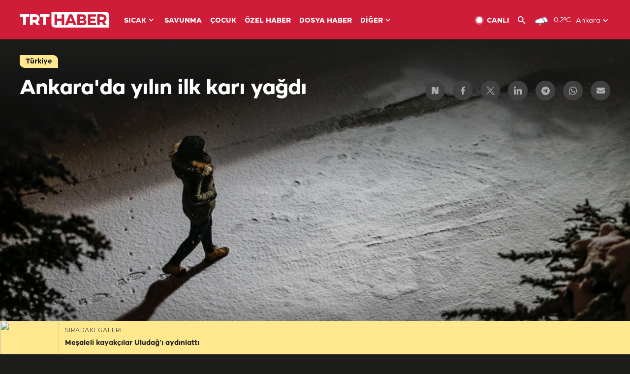

--- FILE ---
content_type: text/html; charset=UTF-8
request_url: https://istatistik.trthaber.com/service/api/get-ip-address
body_size: 52
content:
{"ip":"18.216.217.255"}

--- FILE ---
content_type: text/html; charset=utf-8
request_url: https://www.google.com/recaptcha/api2/aframe
body_size: 249
content:
<!DOCTYPE HTML><html><head><meta http-equiv="content-type" content="text/html; charset=UTF-8"></head><body><script nonce="_4Bgua5kHweMbGkSPtqw-w">/** Anti-fraud and anti-abuse applications only. See google.com/recaptcha */ try{var clients={'sodar':'https://pagead2.googlesyndication.com/pagead/sodar?'};window.addEventListener("message",function(a){try{if(a.source===window.parent){var b=JSON.parse(a.data);var c=clients[b['id']];if(c){var d=document.createElement('img');d.src=c+b['params']+'&rc='+(localStorage.getItem("rc::a")?sessionStorage.getItem("rc::b"):"");window.document.body.appendChild(d);sessionStorage.setItem("rc::e",parseInt(sessionStorage.getItem("rc::e")||0)+1);localStorage.setItem("rc::h",'1768612423580');}}}catch(b){}});window.parent.postMessage("_grecaptcha_ready", "*");}catch(b){}</script></body></html>

--- FILE ---
content_type: application/javascript; charset=utf-8
request_url: https://fundingchoicesmessages.google.com/f/AGSKWxXp_aftgaonaR-457VRRRoB7wNIEEj1xsha01-JrmaQgYPXUCINziXuhODjSiJixk8APBO-2ha5nkjKLs0gM59iHy3nhooc5btKYMytjxyizDDIa3HycQlHyOH4hzmSwsW_AqGcXlrRA2R1ObvMDfsDto2fCyCLDZDPTkl97WtK1zmusdpOmEpv1x9P/_/player/ads._350_100_/ext/prebid/layerad.-karbonn-ad-
body_size: -1291
content:
window['39da4560-c2ce-4a7d-ab43-8dcd2d8e6cf7'] = true;